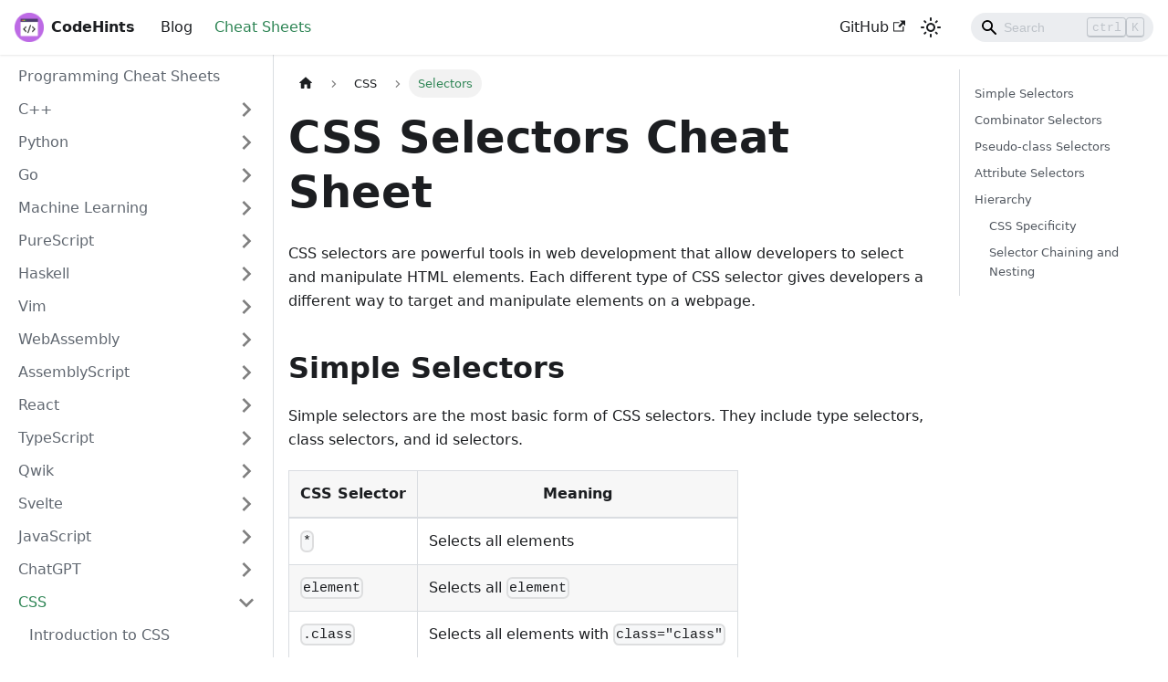

--- FILE ---
content_type: text/html;charset=UTF-8
request_url: https://codehints.io/CSS/selectors
body_size: 6250
content:
<!DOCTYPE html><html lang="en" dir="ltr" class="docs-wrapper docs-doc-page docs-version-current plugin-docs plugin-id-default docs-doc-id-CSS/selectors" data-has-hydrated="true" data-theme="light" data-rh="lang,dir,class,data-has-hydrated"><head>
<meta charset="UTF-8">
<meta name="generator" content="Docusaurus v2.4.3">
<title>Selectors | CodeHints</title><meta data-rh="true" name="twitter:card" content="summary_large_image"><meta data-rh="true" property="og:url" content="https://codehints.io/CSS/selectors"><meta data-rh="true" name="docusaurus_locale" content="en"><meta data-rh="true" name="docsearch:language" content="en"><meta data-rh="true" name="docusaurus_version" content="current"><meta data-rh="true" name="docusaurus_tag" content="docs-default-current"><meta data-rh="true" name="docsearch:version" content="current"><meta data-rh="true" name="docsearch:docusaurus_tag" content="docs-default-current"><meta data-rh="true" property="og:title" content="Selectors | CodeHints"><meta data-rh="true" name="description" content="CSS selectors are powerful tools in web development that allow developers to select and manipulate HTML elements. Each different type of CSS selector gives developers a different way to target and manipulate elements on a webpage."><meta data-rh="true" property="og:description" content="CSS selectors are powerful tools in web development that allow developers to select and manipulate HTML elements. Each different type of CSS selector gives developers a different way to target and manipulate elements on a webpage."><link data-rh="true" rel="icon" href="/img/favicon.png"><link data-rh="true" rel="canonical" href="https://codehints.io/CSS/selectors"><link data-rh="true" rel="alternate" href="https://codehints.io/CSS/selectors" hreflang="en"><link data-rh="true" rel="alternate" href="https://codehints.io/CSS/selectors" hreflang="x-default"><link rel="alternate" type="application/rss+xml" href="/blog/rss.xml" title="CodeHints RSS Feed">
<link rel="alternate" type="application/atom+xml" href="/blog/atom.xml" title="CodeHints Atom Feed">





<link rel="stylesheet" href="https://cdn.jsdelivr.net/npm/katex@0.13.24/dist/katex.min.css" integrity="sha384-odtC+0UGzzFL/6PNoE8rX/SPcQDXBJ+uRepguP4QkPCm2LBxH3FA3y+fKSiJ+AmM" crossorigin="anonymous"><link rel="stylesheet" href="/assets/css/styles.dd4e9c77.css">
<link rel="preload" href="/assets/js/runtime~main.e4c865a9.js" as="script">
<link rel="preload" href="/assets/js/main.17266bfe.js" as="script">
<meta name="viewport" content="width=device-width, initial-scale=1.0" data-rh="true"><link rel="prefetch" href="/assets/js/1be78505.3421556e.js"><link rel="prefetch" href="/assets/js/da81e86c.18885641.js"><link rel="prefetch" href="/assets/js/935f2afb.581d8f57.js"><link rel="prefetch" href="/assets/js/17896441.7ca4d888.js"><link rel="prefetch" href="/assets/js/0e384e19.12362f43.js"><link rel="prefetch" href="/assets/js/17896441.7ca4d888.js"><link rel="prefetch" href="/assets/js/681827c4.ac37520f.js"><link rel="prefetch" href="/assets/js/14eb3368.e5064eb7.js"><link rel="prefetch" href="/assets/js/02b85b4d.bafce0a9.js"><link rel="prefetch" href="/assets/js/1be78505.3421556e.js"><link rel="prefetch" href="/assets/js/da81e86c.18885641.js"><link rel="prefetch" href="/assets/js/935f2afb.581d8f57.js"><link rel="prefetch" href="/assets/js/17896441.7ca4d888.js"><link rel="prefetch" href="/assets/js/0e384e19.12362f43.js"><link rel="prefetch" href="/assets/js/1be78505.3421556e.js"><link rel="prefetch" href="/assets/js/da81e86c.18885641.js"><link rel="prefetch" href="/assets/js/935f2afb.581d8f57.js"><link rel="prefetch" href="/assets/js/17896441.7ca4d888.js"><link rel="prefetch" href="/assets/js/0e384e19.12362f43.js"><link rel="prefetch" href="/assets/js/1be78505.3421556e.js"><link rel="prefetch" href="/assets/js/da81e86c.18885641.js"><link rel="prefetch" href="/assets/js/935f2afb.581d8f57.js"><link rel="prefetch" href="/assets/js/17896441.7ca4d888.js"><link rel="prefetch" href="/assets/js/0e384e19.12362f43.js"><link rel="prefetch" href="/assets/js/17896441.7ca4d888.js"><link rel="prefetch" href="/assets/js/bfd1a89a.9b7a7233.js"><link rel="prefetch" href="/assets/js/1be78505.3421556e.js"><link rel="prefetch" href="/assets/js/da81e86c.18885641.js"><link rel="prefetch" href="/assets/js/935f2afb.581d8f57.js"><link rel="prefetch" href="/assets/js/17896441.7ca4d888.js"><link rel="prefetch" href="/assets/js/0e384e19.12362f43.js"><link rel="prefetch" href="/assets/js/17896441.7ca4d888.js"><link rel="prefetch" href="/assets/js/5d510c92.14bda73d.js"><link rel="prefetch" href="/assets/js/14eb3368.e5064eb7.js"><link rel="prefetch" href="/assets/js/c09002dd.57267d2c.js"><link rel="prefetch" href="/assets/js/1be78505.3421556e.js"><link rel="prefetch" href="/assets/js/da81e86c.18885641.js"><link rel="prefetch" href="/assets/js/935f2afb.581d8f57.js"><link rel="prefetch" href="/assets/js/17896441.7ca4d888.js"><link rel="prefetch" href="/assets/js/0e384e19.12362f43.js"><link rel="prefetch" href="/assets/js/17896441.7ca4d888.js"><link rel="prefetch" href="/assets/js/069936ab.f8a4db0d.js"><link rel="prefetch" href="/assets/js/14eb3368.e5064eb7.js"><link rel="prefetch" href="/assets/js/292a567c.d1512fd4.js"><link rel="prefetch" href="/assets/js/1be78505.3421556e.js"><link rel="prefetch" href="/assets/js/da81e86c.18885641.js"><link rel="prefetch" href="/assets/js/935f2afb.581d8f57.js"><link rel="prefetch" href="/assets/js/17896441.7ca4d888.js"><link rel="prefetch" href="/assets/js/0e384e19.12362f43.js"><link rel="prefetch" href="/assets/js/17896441.7ca4d888.js"><link rel="prefetch" href="/assets/js/ef99a412.86332df8.js"><link rel="prefetch" href="/assets/js/14eb3368.e5064eb7.js"><link rel="prefetch" href="/assets/js/92a0ef04.ff3e71a2.js"><link rel="prefetch" href="/assets/js/1be78505.3421556e.js"><link rel="prefetch" href="/assets/js/da81e86c.18885641.js"><link rel="prefetch" href="/assets/js/935f2afb.581d8f57.js"><link rel="prefetch" href="/assets/js/17896441.7ca4d888.js"><link rel="prefetch" href="/assets/js/0e384e19.12362f43.js"><link rel="prefetch" href="/assets/js/17896441.7ca4d888.js"><link rel="prefetch" href="/assets/js/d12485b0.5f9aeaba.js"><link rel="prefetch" href="/assets/js/14eb3368.e5064eb7.js"><link rel="prefetch" href="/assets/js/2bc33161.6f6dc1e9.js"><link rel="prefetch" href="/assets/js/1be78505.3421556e.js"><link rel="prefetch" href="/assets/js/da81e86c.18885641.js"><link rel="prefetch" href="/assets/js/935f2afb.581d8f57.js"><link rel="prefetch" href="/assets/js/17896441.7ca4d888.js"><link rel="prefetch" href="/assets/js/0e384e19.12362f43.js"><link rel="prefetch" href="/assets/js/17896441.7ca4d888.js"><link rel="prefetch" href="/assets/js/b934c8b7.d8ecbbcb.js"><link rel="prefetch" href="/assets/js/14eb3368.e5064eb7.js"><link rel="prefetch" href="/assets/js/c38a9145.833200f2.js"><link rel="prefetch" href="/assets/js/1be78505.3421556e.js"><link rel="prefetch" href="/assets/js/da81e86c.18885641.js"><link rel="prefetch" href="/assets/js/935f2afb.581d8f57.js"><link rel="prefetch" href="/assets/js/17896441.7ca4d888.js"><link rel="prefetch" href="/assets/js/0e384e19.12362f43.js"><link rel="prefetch" href="/assets/js/17896441.7ca4d888.js"><link rel="prefetch" href="/assets/js/e6139f4e.eed1b0ac.js"><link rel="prefetch" href="/assets/js/14eb3368.e5064eb7.js"><link rel="prefetch" href="/assets/js/72a0bdde.7ae3cd0d.js"><link rel="prefetch" href="/assets/js/1be78505.3421556e.js"><link rel="prefetch" href="/assets/js/da81e86c.18885641.js"><link rel="prefetch" href="/assets/js/935f2afb.581d8f57.js"><link rel="prefetch" href="/assets/js/17896441.7ca4d888.js"><link rel="prefetch" href="/assets/js/0e384e19.12362f43.js"><link rel="prefetch" href="/assets/js/17896441.7ca4d888.js"><link rel="prefetch" href="/assets/js/9cfd17bb.1c0029e2.js"><link rel="prefetch" href="/assets/js/14eb3368.e5064eb7.js"><link rel="prefetch" href="/assets/js/ebb13996.3ab14d70.js"><link rel="prefetch" href="/assets/js/a6aa9e1f.b1e7d34e.js"><link rel="prefetch" href="/assets/js/fb63ed7d.bc3f7a8c.js"><link rel="prefetch" href="/assets/js/814f3328.4a819398.js"><link rel="prefetch" href="/assets/js/c8ceabef.2bced646.js"><link rel="prefetch" href="/assets/js/cccd9698.5e58e10d.js"><link rel="prefetch" href="/assets/js/1a4f5a87.cedaddaf.js"><link rel="prefetch" href="/assets/js/b5c36946.0123ff60.js"><link rel="prefetch" href="/assets/js/364cf736.02c8f4cb.js"><link rel="prefetch" href="/assets/js/b2b675dd.c1a18102.js"><link rel="prefetch" href="/assets/js/1be78505.3421556e.js"><link rel="prefetch" href="/assets/js/da81e86c.18885641.js"><link rel="prefetch" href="/assets/js/935f2afb.581d8f57.js"><link rel="prefetch" href="/assets/js/17896441.7ca4d888.js"><link rel="prefetch" href="/assets/js/0e384e19.12362f43.js"><link rel="prefetch" href="/assets/js/17896441.7ca4d888.js"><link rel="prefetch" href="/assets/js/3db6a42c.a9d2a829.js"><link rel="prefetch" href="/assets/js/14eb3368.e5064eb7.js"><link rel="prefetch" href="/assets/js/a4b6e805.f5ddaed9.js"><link rel="prefetch" href="/assets/js/1be78505.3421556e.js"><link rel="prefetch" href="/assets/js/da81e86c.18885641.js"><link rel="prefetch" href="/assets/js/935f2afb.581d8f57.js"><link rel="prefetch" href="/assets/js/17896441.7ca4d888.js"><link rel="prefetch" href="/assets/js/0e384e19.12362f43.js"><link rel="prefetch" href="/assets/js/17896441.7ca4d888.js"><link rel="prefetch" href="/assets/js/f9faa56d.8cd01624.js"><link rel="prefetch" href="/assets/js/14eb3368.e5064eb7.js"><link rel="prefetch" href="/assets/js/8f6859fa.58df3651.js"><link rel="prefetch" href="/assets/js/1be78505.3421556e.js"><link rel="prefetch" href="/assets/js/da81e86c.18885641.js"><link rel="prefetch" href="/assets/js/935f2afb.581d8f57.js"><link rel="prefetch" href="/assets/js/17896441.7ca4d888.js"><link rel="prefetch" href="/assets/js/0e384e19.12362f43.js"><link rel="prefetch" href="/assets/js/17896441.7ca4d888.js"><link rel="prefetch" href="/assets/js/e6b103f0.d72e5a1c.js"><link rel="prefetch" href="/assets/js/14eb3368.e5064eb7.js"><link rel="prefetch" href="/assets/js/7dec0af3.0a53f593.js"><link rel="prefetch" href="/assets/js/1be78505.3421556e.js"><link rel="prefetch" href="/assets/js/da81e86c.18885641.js"><link rel="prefetch" href="/assets/js/935f2afb.581d8f57.js"><link rel="prefetch" href="/assets/js/17896441.7ca4d888.js"><link rel="prefetch" href="/assets/js/0e384e19.12362f43.js"><link rel="prefetch" href="/assets/js/17896441.7ca4d888.js"><link rel="prefetch" href="/assets/js/e7020334.3c084b4b.js"><link rel="prefetch" href="/assets/js/14eb3368.e5064eb7.js"><link rel="prefetch" href="/assets/js/79b3812d.4ac87f7e.js"><link rel="prefetch" href="/assets/js/1be78505.3421556e.js"><link rel="prefetch" href="/assets/js/da81e86c.18885641.js"><link rel="prefetch" href="/assets/js/935f2afb.581d8f57.js"><link rel="prefetch" href="/assets/js/17896441.7ca4d888.js"><link rel="prefetch" href="/assets/js/0e384e19.12362f43.js"><link rel="prefetch" href="/assets/js/17896441.7ca4d888.js"><link rel="prefetch" href="/assets/js/11f415ab.94f8b7ed.js"><link rel="prefetch" href="/assets/js/14eb3368.e5064eb7.js"><link rel="prefetch" href="/assets/js/cf875093.80839b8f.js"><link rel="prefetch" href="/assets/js/1be78505.3421556e.js"><link rel="prefetch" href="/assets/js/da81e86c.18885641.js"><link rel="prefetch" href="/assets/js/935f2afb.581d8f57.js"><link rel="prefetch" href="/assets/js/17896441.7ca4d888.js"><link rel="prefetch" href="/assets/js/0e384e19.12362f43.js"><link rel="prefetch" href="/assets/js/17896441.7ca4d888.js"><link rel="prefetch" href="/assets/js/d30e4dd3.5bad776c.js"><link rel="prefetch" href="/assets/js/14eb3368.e5064eb7.js"><link rel="prefetch" href="/assets/js/5c93d982.9bd4f469.js"><link rel="prefetch" href="/assets/js/1be78505.3421556e.js"><link rel="prefetch" href="/assets/js/da81e86c.18885641.js"><link rel="prefetch" href="/assets/js/935f2afb.581d8f57.js"><link rel="prefetch" href="/assets/js/17896441.7ca4d888.js"><link rel="prefetch" href="/assets/js/0e384e19.12362f43.js"><link rel="prefetch" href="/assets/js/17896441.7ca4d888.js"><link rel="prefetch" href="/assets/js/c867bc91.668a4656.js"><link rel="prefetch" href="/assets/js/14eb3368.e5064eb7.js"><link rel="prefetch" href="/assets/js/c8c23cbe.d85f1d54.js"><link rel="prefetch" href="/assets/js/1be78505.3421556e.js"><link rel="prefetch" href="/assets/js/da81e86c.18885641.js"><link rel="prefetch" href="/assets/js/935f2afb.581d8f57.js"><link rel="prefetch" href="/assets/js/17896441.7ca4d888.js"><link rel="prefetch" href="/assets/js/0e384e19.12362f43.js"><link rel="prefetch" href="/assets/js/17896441.7ca4d888.js"><link rel="prefetch" href="/assets/js/4a574871.11dcdb98.js"><link rel="prefetch" href="/assets/js/14eb3368.e5064eb7.js"><link rel="prefetch" href="/assets/js/3d517c6f.70467093.js"></head>
<body class="navigation-with-keyboard" data-rh="class" style="overflow: visible;">
<div id="__docusaurus"><div role="region" aria-label="Skip to main content"><a class="skipToContent_fXgn" href="#__docusaurus_skipToContent_fallback">Skip to main content</a></div><nav aria-label="Main" class="navbar navbar--fixed-top"><div class="navbar__inner"><div class="navbar__items"><button aria-label="Toggle navigation bar" aria-expanded="false" class="navbar__toggle clean-btn" type="button"><svg width="30" height="30" viewBox="0 0 30 30" aria-hidden="true"><path stroke="currentColor" stroke-linecap="round" stroke-miterlimit="10" stroke-width="2" d="M4 7h22M4 15h22M4 23h22"></path></svg></button><a class="navbar__brand" href="/"><div class="navbar__logo"><img src="/img/logo.png" alt="CodeHints Logo" class="themedImage_ToTc themedImage--light_HNdA"></div><b class="navbar__title text--truncate">CodeHints</b></a><a class="navbar__item navbar__link" href="/blog">Blog</a><a aria-current="page" class="navbar__item navbar__link navbar__link--active" href="/">Cheat Sheets</a></div><div class="navbar__items navbar__items--right"><a href="https://github.com/LouisPetrik/codehints" target="_blank" rel="noopener noreferrer" class="navbar__item navbar__link">GitHub<svg width="13.5" height="13.5" aria-hidden="true" viewBox="0 0 24 24" class="iconExternalLink_nPIU"><path fill="currentColor" d="M21 13v10h-21v-19h12v2h-10v15h17v-8h2zm3-12h-10.988l4.035 4-6.977 7.07 2.828 2.828 6.977-7.07 4.125 4.172v-11z"></path></svg></a><div class="toggle_vylO colorModeToggle_DEke"><button class="clean-btn toggleButton_gllP" type="button" title="Switch between dark and light mode (currently dark mode)" aria-label="Switch between dark and light mode (currently dark mode)" aria-live="polite"><svg viewBox="0 0 24 24" width="24" height="24" class="lightToggleIcon_pyhR"><path fill="currentColor" d="M12,9c1.65,0,3,1.35,3,3s-1.35,3-3,3s-3-1.35-3-3S10.35,9,12,9 M12,7c-2.76,0-5,2.24-5,5s2.24,5,5,5s5-2.24,5-5 S14.76,7,12,7L12,7z M2,13l2,0c0.55,0,1-0.45,1-1s-0.45-1-1-1l-2,0c-0.55,0-1,0.45-1,1S1.45,13,2,13z M20,13l2,0c0.55,0,1-0.45,1-1 s-0.45-1-1-1l-2,0c-0.55,0-1,0.45-1,1S19.45,13,20,13z M11,2v2c0,0.55,0.45,1,1,1s1-0.45,1-1V2c0-0.55-0.45-1-1-1S11,1.45,11,2z M11,20v2c0,0.55,0.45,1,1,1s1-0.45,1-1v-2c0-0.55-0.45-1-1-1C11.45,19,11,19.45,11,20z M5.99,4.58c-0.39-0.39-1.03-0.39-1.41,0 c-0.39,0.39-0.39,1.03,0,1.41l1.06,1.06c0.39,0.39,1.03,0.39,1.41,0s0.39-1.03,0-1.41L5.99,4.58z M18.36,16.95 c-0.39-0.39-1.03-0.39-1.41,0c-0.39,0.39-0.39,1.03,0,1.41l1.06,1.06c0.39,0.39,1.03,0.39,1.41,0c0.39-0.39,0.39-1.03,0-1.41 L18.36,16.95z M19.42,5.99c0.39-0.39,0.39-1.03,0-1.41c-0.39-0.39-1.03-0.39-1.41,0l-1.06,1.06c-0.39,0.39-0.39,1.03,0,1.41 s1.03,0.39,1.41,0L19.42,5.99z M7.05,18.36c0.39-0.39,0.39-1.03,0-1.41c-0.39-0.39-1.03-0.39-1.41,0l-1.06,1.06 c-0.39,0.39-0.39,1.03,0,1.41s1.03,0.39,1.41,0L7.05,18.36z"></path></svg><svg viewBox="0 0 24 24" width="24" height="24" class="darkToggleIcon_wfgR"><path fill="currentColor" d="M9.37,5.51C9.19,6.15,9.1,6.82,9.1,7.5c0,4.08,3.32,7.4,7.4,7.4c0.68,0,1.35-0.09,1.99-0.27C17.45,17.19,14.93,19,12,19 c-3.86,0-7-3.14-7-7C5,9.07,6.81,6.55,9.37,5.51z M12,3c-4.97,0-9,4.03-9,9s4.03,9,9,9s9-4.03,9-9c0-0.46-0.04-0.92-0.1-1.36 c-0.98,1.37-2.58,2.26-4.4,2.26c-2.98,0-5.4-2.42-5.4-5.4c0-1.81,0.89-3.42,2.26-4.4C12.92,3.04,12.46,3,12,3L12,3z"></path></svg></button></div><div class="searchBox_ZlJk"><div class="navbar__search searchBarContainer_NW3z"><input placeholder="Search" aria-label="Search" class="navbar__search-input" value=""><div class="loadingRing_RJI3 searchBarLoadingRing_YnHq"><div></div><div></div><div></div><div></div></div><div class="searchHintContainer_Pkmr"><kbd class="searchHint_iIMx">ctrl</kbd><kbd class="searchHint_iIMx">K</kbd></div></div></div></div></div><div role="presentation" class="navbar-sidebar__backdrop"></div></nav><div id="__docusaurus_skipToContent_fallback" class="main-wrapper mainWrapper_z2l0 docsWrapper_BCFX"><button aria-label="Scroll back to top" class="clean-btn theme-back-to-top-button backToTopButton_sjWU" type="button"></button><div class="docPage__5DB"><aside class="theme-doc-sidebar-container docSidebarContainer_b6E3"><div class="sidebarViewport_Xe31"><div class="sidebar_njMd"><nav aria-label="Docs sidebar" class="menu thin-scrollbar menu_SIkG"><ul class="theme-doc-sidebar-menu menu__list"><li class="theme-doc-sidebar-item-link theme-doc-sidebar-item-link-level-1 menu__list-item"><a class="menu__link" href="/">Programming Cheat Sheets</a></li><li class="theme-doc-sidebar-item-category theme-doc-sidebar-item-category-level-1 menu__list-item menu__list-item--collapsed"><div class="menu__list-item-collapsible"><a class="menu__link menu__link--sublist" aria-expanded="false" href="/category/c">C++</a><button aria-label="Toggle the collapsible sidebar category 'C++'" type="button" class="clean-btn menu__caret"></button></div></li><li class="theme-doc-sidebar-item-category theme-doc-sidebar-item-category-level-1 menu__list-item menu__list-item--collapsed"><div class="menu__list-item-collapsible"><a class="menu__link menu__link--sublist" aria-expanded="false" href="/category/python">Python</a><button aria-label="Toggle the collapsible sidebar category 'Python'" type="button" class="clean-btn menu__caret"></button></div></li><li class="theme-doc-sidebar-item-category theme-doc-sidebar-item-category-level-1 menu__list-item menu__list-item--collapsed"><div class="menu__list-item-collapsible"><a class="menu__link menu__link--sublist" aria-expanded="false" href="/category/go">Go</a><button aria-label="Toggle the collapsible sidebar category 'Go'" type="button" class="clean-btn menu__caret"></button></div></li><li class="theme-doc-sidebar-item-category theme-doc-sidebar-item-category-level-1 menu__list-item menu__list-item--collapsed"><div class="menu__list-item-collapsible"><a class="menu__link menu__link--sublist" aria-expanded="false" href="/category/machine-learning">Machine Learning</a><button aria-label="Toggle the collapsible sidebar category 'Machine Learning'" type="button" class="clean-btn menu__caret"></button></div></li><li class="theme-doc-sidebar-item-category theme-doc-sidebar-item-category-level-1 menu__list-item menu__list-item--collapsed"><div class="menu__list-item-collapsible"><a class="menu__link menu__link--sublist" aria-expanded="false" href="/category/purescript">PureScript</a><button aria-label="Toggle the collapsible sidebar category 'PureScript'" type="button" class="clean-btn menu__caret"></button></div></li><li class="theme-doc-sidebar-item-category theme-doc-sidebar-item-category-level-1 menu__list-item menu__list-item--collapsed"><div class="menu__list-item-collapsible"><a class="menu__link menu__link--sublist" aria-expanded="false" href="/category/haskell">Haskell</a><button aria-label="Toggle the collapsible sidebar category 'Haskell'" type="button" class="clean-btn menu__caret"></button></div></li><li class="theme-doc-sidebar-item-category theme-doc-sidebar-item-category-level-1 menu__list-item menu__list-item--collapsed"><div class="menu__list-item-collapsible"><a class="menu__link menu__link--sublist" aria-expanded="false" href="/category/vim">Vim</a><button aria-label="Toggle the collapsible sidebar category 'Vim'" type="button" class="clean-btn menu__caret"></button></div></li><li class="theme-doc-sidebar-item-category theme-doc-sidebar-item-category-level-1 menu__list-item menu__list-item--collapsed"><div class="menu__list-item-collapsible"><a class="menu__link menu__link--sublist" aria-expanded="false" href="/category/webassembly">WebAssembly</a><button aria-label="Toggle the collapsible sidebar category 'WebAssembly'" type="button" class="clean-btn menu__caret"></button></div></li><li class="theme-doc-sidebar-item-category theme-doc-sidebar-item-category-level-1 menu__list-item menu__list-item--collapsed"><div class="menu__list-item-collapsible"><a class="menu__link menu__link--sublist" aria-expanded="false" href="/category/assemblyscript">AssemblyScript</a><button aria-label="Toggle the collapsible sidebar category 'AssemblyScript'" type="button" class="clean-btn menu__caret"></button></div></li><li class="theme-doc-sidebar-item-category theme-doc-sidebar-item-category-level-1 menu__list-item menu__list-item--collapsed"><div class="menu__list-item-collapsible"><a class="menu__link menu__link--sublist" aria-expanded="false" href="/category/react">React</a><button aria-label="Toggle the collapsible sidebar category 'React'" type="button" class="clean-btn menu__caret"></button></div></li><li class="theme-doc-sidebar-item-category theme-doc-sidebar-item-category-level-1 menu__list-item menu__list-item--collapsed"><div class="menu__list-item-collapsible"><a class="menu__link menu__link--sublist" aria-expanded="false" href="/category/typescript">TypeScript</a><button aria-label="Toggle the collapsible sidebar category 'TypeScript'" type="button" class="clean-btn menu__caret"></button></div></li><li class="theme-doc-sidebar-item-category theme-doc-sidebar-item-category-level-1 menu__list-item menu__list-item--collapsed"><div class="menu__list-item-collapsible"><a class="menu__link menu__link--sublist" aria-expanded="false" href="/category/qwik">Qwik</a><button aria-label="Toggle the collapsible sidebar category 'Qwik'" type="button" class="clean-btn menu__caret"></button></div></li><li class="theme-doc-sidebar-item-category theme-doc-sidebar-item-category-level-1 menu__list-item menu__list-item--collapsed"><div class="menu__list-item-collapsible"><a class="menu__link menu__link--sublist" aria-expanded="false" href="/category/svelte">Svelte</a><button aria-label="Toggle the collapsible sidebar category 'Svelte'" type="button" class="clean-btn menu__caret"></button></div></li><li class="theme-doc-sidebar-item-category theme-doc-sidebar-item-category-level-1 menu__list-item menu__list-item--collapsed"><div class="menu__list-item-collapsible"><a class="menu__link menu__link--sublist" aria-expanded="false" href="/category/javascript">JavaScript</a><button aria-label="Toggle the collapsible sidebar category 'JavaScript'" type="button" class="clean-btn menu__caret"></button></div></li><li class="theme-doc-sidebar-item-category theme-doc-sidebar-item-category-level-1 menu__list-item menu__list-item--collapsed"><div class="menu__list-item-collapsible"><a class="menu__link menu__link--sublist" aria-expanded="false" href="/category/chatgpt">ChatGPT</a><button aria-label="Toggle the collapsible sidebar category 'ChatGPT'" type="button" class="clean-btn menu__caret"></button></div></li><li class="theme-doc-sidebar-item-category theme-doc-sidebar-item-category-level-1 menu__list-item"><div class="menu__list-item-collapsible"><a class="menu__link menu__link--sublist menu__link--active" aria-expanded="true" href="/category/css">CSS</a><button aria-label="Toggle the collapsible sidebar category 'CSS'" type="button" class="clean-btn menu__caret"></button></div><ul style="display:block;overflow:visible;height:auto" class="menu__list"><li class="theme-doc-sidebar-item-link theme-doc-sidebar-item-link-level-2 menu__list-item"><a class="menu__link" tabindex="0" href="/category/css">Introduction to CSS</a></li><li class="theme-doc-sidebar-item-link theme-doc-sidebar-item-link-level-2 menu__list-item"><a class="menu__link" tabindex="0" href="/CSS/box-model">Box Model</a></li><li class="theme-doc-sidebar-item-link theme-doc-sidebar-item-link-level-2 menu__list-item"><a class="menu__link" tabindex="0" href="/CSS/display">Display Attribute in CSS</a></li><li class="theme-doc-sidebar-item-link theme-doc-sidebar-item-link-level-2 menu__list-item"><a class="menu__link" tabindex="0" href="/CSS/position">Position attribute in CSS</a></li><li class="theme-doc-sidebar-item-link theme-doc-sidebar-item-link-level-2 menu__list-item"><a class="menu__link menu__link--active" aria-current="page" tabindex="0" href="/CSS/selectors">Selectors</a></li><li class="theme-doc-sidebar-item-link theme-doc-sidebar-item-link-level-2 menu__list-item"><a class="menu__link" tabindex="0" href="/CSS/units">CSS Units</a></li></ul></li><li class="theme-doc-sidebar-item-category theme-doc-sidebar-item-category-level-1 menu__list-item menu__list-item--collapsed"><div class="menu__list-item-collapsible"><a class="menu__link menu__link--sublist" aria-expanded="false" href="/category/angular">Angular</a><button aria-label="Toggle the collapsible sidebar category 'Angular'" type="button" class="clean-btn menu__caret"></button></div></li><li class="theme-doc-sidebar-item-category theme-doc-sidebar-item-category-level-1 menu__list-item menu__list-item--collapsed"><div class="menu__list-item-collapsible"><a class="menu__link menu__link--sublist" aria-expanded="false" href="/category/dart">Dart</a><button aria-label="Toggle the collapsible sidebar category 'Dart'" type="button" class="clean-btn menu__caret"></button></div></li><li class="theme-doc-sidebar-item-category theme-doc-sidebar-item-category-level-1 menu__list-item menu__list-item--collapsed"><div class="menu__list-item-collapsible"><a class="menu__link menu__link--sublist" aria-expanded="false" href="/category/docker">Docker</a><button aria-label="Toggle the collapsible sidebar category 'Docker'" type="button" class="clean-btn menu__caret"></button></div></li><li class="theme-doc-sidebar-item-category theme-doc-sidebar-item-category-level-1 menu__list-item menu__list-item--collapsed"><div class="menu__list-item-collapsible"><a class="menu__link menu__link--sublist" aria-expanded="false" href="/category/java">Java</a><button aria-label="Toggle the collapsible sidebar category 'Java'" type="button" class="clean-btn menu__caret"></button></div></li><li class="theme-doc-sidebar-item-category theme-doc-sidebar-item-category-level-1 menu__list-item menu__list-item--collapsed"><div class="menu__list-item-collapsible"><a class="menu__link menu__link--sublist" aria-expanded="false" href="/category/latex">LaTeX</a><button aria-label="Toggle the collapsible sidebar category 'LaTeX'" type="button" class="clean-btn menu__caret"></button></div></li><li class="theme-doc-sidebar-item-category theme-doc-sidebar-item-category-level-1 menu__list-item menu__list-item--collapsed"><div class="menu__list-item-collapsible"><a class="menu__link menu__link--sublist" aria-expanded="false" href="/category/markdown">Markdown</a><button aria-label="Toggle the collapsible sidebar category 'Markdown'" type="button" class="clean-btn menu__caret"></button></div></li><li class="theme-doc-sidebar-item-category theme-doc-sidebar-item-category-level-1 menu__list-item menu__list-item--collapsed"><div class="menu__list-item-collapsible"><a class="menu__link menu__link--sublist" aria-expanded="false" href="/category/rescript">ReScript</a><button aria-label="Toggle the collapsible sidebar category 'ReScript'" type="button" class="clean-btn menu__caret"></button></div></li><li class="theme-doc-sidebar-item-category theme-doc-sidebar-item-category-level-1 menu__list-item menu__list-item--collapsed"><div class="menu__list-item-collapsible"><a class="menu__link menu__link--sublist" aria-expanded="false" href="/category/rust">Rust</a><button aria-label="Toggle the collapsible sidebar category 'Rust'" type="button" class="clean-btn menu__caret"></button></div></li><li class="theme-doc-sidebar-item-category theme-doc-sidebar-item-category-level-1 menu__list-item menu__list-item--collapsed"><div class="menu__list-item-collapsible"><a class="menu__link menu__link--sublist" aria-expanded="false" href="/category/sinuous">Sinuous</a><button aria-label="Toggle the collapsible sidebar category 'Sinuous'" type="button" class="clean-btn menu__caret"></button></div></li></ul></nav></div></div></aside><main class="docMainContainer_gTbr"><div class="container padding-top--md padding-bottom--lg"><div class="row"><div class="col docItemCol_VOVn"><div class="docItemContainer_Djhp"><article><nav class="theme-doc-breadcrumbs breadcrumbsContainer_Z_bl" aria-label="Breadcrumbs"><ul class="breadcrumbs" itemscope="" itemtype="https://schema.org/BreadcrumbList"><li class="breadcrumbs__item"><a aria-label="Home page" class="breadcrumbs__link" href="/"><svg viewBox="0 0 24 24" class="breadcrumbHomeIcon_YNFT"><path d="M10 19v-5h4v5c0 .55.45 1 1 1h3c.55 0 1-.45 1-1v-7h1.7c.46 0 .68-.57.33-.87L12.67 3.6c-.38-.34-.96-.34-1.34 0l-8.36 7.53c-.34.3-.13.87.33.87H5v7c0 .55.45 1 1 1h3c.55 0 1-.45 1-1z" fill="currentColor"></path></svg></a></li><li itemscope="" itemprop="itemListElement" itemtype="https://schema.org/ListItem" class="breadcrumbs__item"><a class="breadcrumbs__link" itemprop="item" href="/category/css"><span itemprop="name">CSS</span></a><meta itemprop="position" content="1"></li><li itemscope="" itemprop="itemListElement" itemtype="https://schema.org/ListItem" class="breadcrumbs__item breadcrumbs__item--active"><span class="breadcrumbs__link" itemprop="name">Selectors</span><meta itemprop="position" content="2"></li></ul></nav><div class="tocCollapsible_ETCw theme-doc-toc-mobile tocMobile_ITEo"><button type="button" class="clean-btn tocCollapsibleButton_TO0P">On this page</button></div><div class="theme-doc-markdown markdown"><h1>CSS Selectors Cheat Sheet</h1><p>CSS selectors are powerful tools in web development that allow developers to select and manipulate HTML elements. Each different type of CSS selector gives developers a different way to target and manipulate elements on a webpage.</p><h2 class="anchor anchorWithStickyNavbar_LWe7" id="simple-selectors">Simple Selectors<a href="#simple-selectors" class="hash-link" aria-label="Direct link to Simple Selectors" title="Direct link to Simple Selectors">​</a></h2><p>Simple selectors are the most basic form of CSS selectors. They include type selectors, class selectors, and id selectors.</p><table><thead><tr><th>CSS Selector</th><th>Meaning</th></tr></thead><tbody><tr><td><code>*</code></td><td>Selects all elements</td></tr><tr><td><code>element</code></td><td>Selects all <code>element</code></td></tr><tr><td><code>.class</code></td><td>Selects all elements with <code>class="class"</code></td></tr><tr><td><code>#id</code></td><td>Selects the element with <code>id="id"</code></td></tr><tr><td><code>[attribute]</code></td><td>Selects all elements with <code>attribute</code></td></tr></tbody></table><h2 class="anchor anchorWithStickyNavbar_LWe7" id="combinator-selectors">Combinator Selectors<a href="#combinator-selectors" class="hash-link" aria-label="Direct link to Combinator Selectors" title="Direct link to Combinator Selectors">​</a></h2><p>Combinator selectors are used to select elements that have a specific relationship to another element.</p><table><thead><tr><th>CSS Selector</th><th>Meaning</th></tr></thead><tbody><tr><td><code>element element</code></td><td>Selects all elements inside <code>element</code></td></tr><tr><td><code>element &gt; element</code></td><td>Selects all elements directly inside <code>element</code></td></tr><tr><td><code>element + element</code></td><td>Selects the element directly after <code>element</code></td></tr><tr><td><code>element ~ element</code></td><td>Selects all elements after <code>element</code></td></tr></tbody></table><h2 class="anchor anchorWithStickyNavbar_LWe7" id="pseudo-class-selectors">Pseudo-class Selectors<a href="#pseudo-class-selectors" class="hash-link" aria-label="Direct link to Pseudo-class Selectors" title="Direct link to Pseudo-class Selectors">​</a></h2><p>Pseudo-class selectors are used to select elements based on their state.</p><table><thead><tr><th>CSS Selector</th><th>Meaning</th></tr></thead><tbody><tr><td><code>:active</code></td><td>Selects the active link</td></tr><tr><td><code>:hover</code></td><td>Selects links on mouse hover</td></tr><tr><td><code>:visited</code></td><td>Selects all visited links</td></tr><tr><td><code>:first-child</code></td><td>Selects the first child of an element</td></tr><tr><td><code>:last-child</code></td><td>Selects the last child of an element</td></tr></tbody></table><h2 class="anchor anchorWithStickyNavbar_LWe7" id="attribute-selectors">Attribute Selectors<a href="#attribute-selectors" class="hash-link" aria-label="Direct link to Attribute Selectors" title="Direct link to Attribute Selectors">​</a></h2><p>Attribute selectors are used to select elements with a certain attribute or attribute value.</p><table><thead><tr><th>CSS Selector</th><th>Meaning</th></tr></thead><tbody><tr><td><code>[attribute=value]</code></td><td>Selects elements with <code>attribute="value"</code></td></tr><tr><td><code>[attribute~=value]</code></td><td>Selects elements with <code>attribute</code> containing <code>value</code></td></tr><tr><td><code>[attribute&amp;#124;=value]</code></td><td>Selects elements with <code>attribute</code> starting with <code>value</code></td></tr><tr><td><code>[attribute^=value]</code></td><td>Selects elements with <code>attribute</code> beginning with <code>value</code></td></tr><tr><td><code>[attribute$=value]</code></td><td>Selects elements with <code>attribute</code> ending with <code>value</code></td></tr><tr><td><code>[attribute*=value]</code></td><td>Selects elements with <code>attribute</code> containing <code>value</code></td></tr></tbody></table><p>This CSS selectors cheat sheet is a quick guide to CSS selectors for programmers. Whether you're a beginner or an experienced developer, this cheat sheet will make your web development journey easier and more efficient. It's important to note that there are more CSS selectors not covered here. This cheat sheet only covers the most commonly used CSS selectors in web development.</p><h2 class="anchor anchorWithStickyNavbar_LWe7" id="hierarchy">Hierarchy<a href="#hierarchy" class="hash-link" aria-label="Direct link to Hierarchy" title="Direct link to Hierarchy">​</a></h2><p>Understanding the hierarchy of CSS selectors is critical to mastering CSS. This hierarchy, also known as specificity, determines which styles are applied when there is a conflict between different CSS rules that can apply to the same element. </p><h3 class="anchor anchorWithStickyNavbar_LWe7" id="css-specificity">CSS Specificity<a href="#css-specificity" class="hash-link" aria-label="Direct link to CSS Specificity" title="Direct link to CSS Specificity">​</a></h3><p>Specificity determines which CSS rule is applied by the browsers. Each selector has its place in the hierarchy. If two selectors apply to the same element, the one with higher specificity wins.</p><table><thead><tr><th>CSS Selector</th><th>Specificity</th><th>Meaning</th></tr></thead><tbody><tr><td><code>&lt;code&gt;!important&lt;/code&gt;</code></td><td>Highest</td><td>Overrides other declarations</td></tr><tr><td>Inline styles</td><td>High</td><td>Styles added to the <code>style</code> attribute of an element</td></tr><tr><td><code>&lt;code&gt;#id&lt;/code&gt;</code></td><td>Medium-high</td><td>Selects the element with <code>id="id"</code></td></tr><tr><td><code>&lt;code&gt;.class&lt;/code&gt;</code>, <code>&lt;code&gt;:pseudo-class&lt;/code&gt;</code>, <code>&lt;code&gt;[attribute]&lt;/code&gt;</code></td><td>Medium</td><td>Selects based on class, pseudo-class, or attribute</td></tr><tr><td><code>&lt;code&gt;element&lt;/code&gt;</code>, <code>&lt;code&gt;::pseudo-element&lt;/code&gt;</code></td><td>Low</td><td>Selects based on element type or pseudo-element</td></tr><tr><td><code>&lt;code&gt;*&lt;/code&gt;</code></td><td>Lowest</td><td>Selects all elements</td></tr></tbody></table><h3 class="anchor anchorWithStickyNavbar_LWe7" id="selector-chaining-and-nesting">Selector Chaining and Nesting<a href="#selector-chaining-and-nesting" class="hash-link" aria-label="Direct link to Selector Chaining and Nesting" title="Direct link to Selector Chaining and Nesting">​</a></h3><p>Chaining and nesting selectors can increase specificity. Chaining combines multiple conditions for a single element, while nesting applies styles based on a hierarchical relationship.</p><table><thead><tr><th>CSS Selector</th><th>Specificity</th><th>Meaning</th></tr></thead><tbody><tr><td><code>&lt;code&gt;#id.class&lt;/code&gt;</code></td><td>Medium-high</td><td>Selects the element with <code>id="id"</code> and <code>class="class"</code></td></tr><tr><td><code>&lt;code&gt;element.class&lt;/code&gt;</code></td><td>Medium</td><td>Selects <code>&lt;code&gt;element&lt;/code&gt;</code> with <code>class="class"</code></td></tr><tr><td><code>&lt;code&gt;element element&lt;/code&gt;</code></td><td>Low</td><td>Selects <code>&lt;code&gt;element&lt;/code&gt;</code> inside another <code>&lt;code&gt;element&lt;/code&gt;</code></td></tr></tbody></table><p>Remember that when selectors have the same specificity, the last declared rule in the CSS will take precedence. This is known as the source order rule.</p></div><footer class="theme-doc-footer docusaurus-mt-lg"><div class="theme-doc-footer-edit-meta-row row"><div class="col"><a href="https://github.com/LouisPetrik/codehints#contributing/docs/CSS/selectors.md" target="_blank" rel="noreferrer noopener" class="theme-edit-this-page"><svg fill="currentColor" height="20" width="20" viewBox="0 0 40 40" class="iconEdit_Z9Sw" aria-hidden="true"><g><path d="m34.5 11.7l-3 3.1-6.3-6.3 3.1-3q0.5-0.5 1.2-0.5t1.1 0.5l3.9 3.9q0.5 0.4 0.5 1.1t-0.5 1.2z m-29.5 17.1l18.4-18.5 6.3 6.3-18.4 18.4h-6.3v-6.2z"></path></g></svg>Edit this page</a></div><div class="col lastUpdated_vwxv"></div></div></footer></article><nav class="pagination-nav docusaurus-mt-lg" aria-label="Docs pages"><a class="pagination-nav__link pagination-nav__link--prev" href="/CSS/position"><div class="pagination-nav__sublabel">Previous</div><div class="pagination-nav__label">Position attribute in CSS</div></a><a class="pagination-nav__link pagination-nav__link--next" href="/CSS/units"><div class="pagination-nav__sublabel">Next</div><div class="pagination-nav__label">CSS Units</div></a></nav></div></div><div class="col col--3"><div class="tableOfContents_bqdL thin-scrollbar theme-doc-toc-desktop"><ul class="table-of-contents table-of-contents__left-border"><li><a href="#simple-selectors" class="table-of-contents__link toc-highlight">Simple Selectors</a></li><li><a href="#combinator-selectors" class="table-of-contents__link toc-highlight">Combinator Selectors</a></li><li><a href="#pseudo-class-selectors" class="table-of-contents__link toc-highlight">Pseudo-class Selectors</a></li><li><a href="#attribute-selectors" class="table-of-contents__link toc-highlight">Attribute Selectors</a></li><li><a href="#hierarchy" class="table-of-contents__link toc-highlight">Hierarchy</a><ul><li><a href="#css-specificity" class="table-of-contents__link toc-highlight">CSS Specificity</a></li><li><a href="#selector-chaining-and-nesting" class="table-of-contents__link toc-highlight">Selector Chaining and Nesting</a></li></ul></li></ul></div></div></div></div></main></div></div><footer class="footer footer--dark"><div class="container container-fluid"><div class="row footer__links"><div class="col footer__col"><div class="footer__title">Codehints</div><ul class="footer__items clean-list"><li class="footer__item"><a class="footer__link-item" href="/">Cheat sheets</a></li></ul></div><div class="col footer__col"><div class="footer__title">More</div><ul class="footer__items clean-list"><li class="footer__item"><a href="https://codingcheats.io/b" target="_blank" rel="noopener noreferrer" class="footer__link-item">More Cheat sheets</a></li><li class="footer__item"><a href="https://github.com/LouisPetrik/codehints" target="_blank" rel="noopener noreferrer" class="footer__link-item">GitHub<svg width="13.5" height="13.5" aria-hidden="true" viewBox="0 0 24 24" class="iconExternalLink_nPIU"><path fill="currentColor" d="M21 13v10h-21v-19h12v2h-10v15h17v-8h2zm3-12h-10.988l4.035 4-6.977 7.07 2.828 2.828 6.977-7.07 4.125 4.172v-11z"></path></svg></a></li></ul></div></div><div class="footer__bottom text--center"><div class="footer__copyright">Copyright © 2024 Louis Petrik</div></div></div></footer></div>



</body></html>

--- FILE ---
content_type: application/javascript; charset=UTF-8
request_url: https://codehints.io/assets/js/runtime~main.e4c865a9.js
body_size: 5752
content:
(()=>{"use strict";var e,a,f,c,b,d={},t={};function r(e){var a=t[e];if(void 0!==a)return a.exports;var f=t[e]={exports:{}};return d[e].call(f.exports,f,f.exports,r),f.exports}r.m=d,e=[],r.O=(a,f,c,b)=>{if(!f){var d=1/0;for(i=0;i<e.length;i++){f=e[i][0],c=e[i][1],b=e[i][2];for(var t=!0,o=0;o<f.length;o++)(!1&b||d>=b)&&Object.keys(r.O).every((e=>r.O[e](f[o])))?f.splice(o--,1):(t=!1,b<d&&(d=b));if(t){e.splice(i--,1);var n=c();void 0!==n&&(a=n)}}return a}b=b||0;for(var i=e.length;i>0&&e[i-1][2]>b;i--)e[i]=e[i-1];e[i]=[f,c,b]},r.n=e=>{var a=e&&e.__esModule?()=>e.default:()=>e;return r.d(a,{a:a}),a},f=Object.getPrototypeOf?e=>Object.getPrototypeOf(e):e=>e.__proto__,r.t=function(e,c){if(1&c&&(e=this(e)),8&c)return e;if("object"==typeof e&&e){if(4&c&&e.__esModule)return e;if(16&c&&"function"==typeof e.then)return e}var b=Object.create(null);r.r(b);var d={};a=a||[null,f({}),f([]),f(f)];for(var t=2&c&&e;"object"==typeof t&&!~a.indexOf(t);t=f(t))Object.getOwnPropertyNames(t).forEach((a=>d[a]=()=>e[a]));return d.default=()=>e,r.d(b,d),b},r.d=(e,a)=>{for(var f in a)r.o(a,f)&&!r.o(e,f)&&Object.defineProperty(e,f,{enumerable:!0,get:a[f]})},r.f={},r.e=e=>Promise.all(Object.keys(r.f).reduce(((a,f)=>(r.f[f](e,a),a)),[])),r.u=e=>"assets/js/"+({42:"03b22936",53:"935f2afb",223:"0c798581",259:"ac3a4673",364:"efa145a8",489:"74450489",530:"996264f1",533:"b2b675dd",572:"1598e832",678:"72a0bdde",725:"55870007",726:"364cf736",736:"fc2def28",826:"7dec0af3",908:"e7020334",924:"a18f77d6",1060:"5d510c92",1066:"73abb4ec",1126:"cccd9698",1186:"e6e8ac82",1282:"e6b103f0",1288:"60a2995c",1309:"9acfa5b7",1324:"bed81b2e",1329:"02b85b4d",1333:"47dcd4b3",1362:"cea0ab6e",1476:"5182f6a1",1477:"b2f554cd",1559:"c867bc91",1625:"aec54f8c",1653:"58f465f8",1713:"a7023ddc",1727:"e5cdf38f",1763:"7a10ec27",1772:"46a4fbb0",1774:"4ee0e522",1861:"c8ceabef",1893:"c09002dd",1941:"6425e4c6",1943:"9a7b2222",1971:"2264dfbf",2006:"37927ad3",2087:"8fedf7b0",2096:"bc490f22",2143:"a22a5f7d",2193:"44472b58",2206:"2e563c66",2252:"b3fe2d3d",2260:"2bc33161",2292:"bfd1a89a",2329:"11f415ab",2339:"ef99a412",2422:"2da950b7",2535:"814f3328",2545:"14f2a5c7",2606:"bcbbf42e",2614:"a0b9d510",2800:"f43c192d",2838:"5299fcf3",2882:"088b3228",2901:"069936ab",2902:"0046e867",2931:"34df914a",3085:"1f391b9e",3086:"197503fc",3089:"a6aa9e1f",3117:"e1bd0171",3143:"c5f726c5",3195:"38eb9ebd",3220:"3db6a42c",3303:"b8be7c4d",3331:"b73d8663",3404:"24c751ca",3544:"f0f3af45",3568:"7340979f",3608:"9e4087bc",3665:"a87cfb03",3700:"8abc7b82",3837:"02e3e2b1",3876:"89ff6e28",3882:"d1eb5dd0",3895:"92a0ef04",3934:"def4470d",4013:"01a85c17",4027:"aa3ab6d7",4148:"4a4b1b9f",4170:"beea6c26",4275:"0632ccf0",4377:"3e3ddaf2",4432:"cbf29a7b",4458:"2dd76b80",4566:"a01996c6",4627:"b2e3aa06",4641:"d32129c5",4654:"9aace958",4804:"1f89bf8f",4826:"79b3812d",4841:"d60bd5a5",4855:"d30e4dd3",4975:"958ebfb7",5061:"8971d69d",5104:"d1f3533f",5144:"4a574871",5236:"9cfd17bb",5298:"cd42810d",5375:"5679e8e8",5394:"f35d658b",5426:"c8c23cbe",5503:"0285094f",5510:"681827c4",5577:"a93649c1",5629:"42f5a136",5659:"d6e280c3",5750:"5c93d982",5893:"b059735e",5914:"65ec6e66",5918:"58ff0eb0",5931:"f4db765f",5956:"58eae7ea",5965:"cf875093",6066:"8d4fa5aa",6103:"ccc49370",6129:"67a47900",6134:"a32f395b",6220:"ea47eb53",6231:"9fba2507",6321:"7fe306dc",6367:"4e29d6b6",6383:"7386325f",6448:"d12485b0",6602:"ebb13996",6629:"a4b6e805",6675:"aac890dd",6700:"76d5d095",6745:"bf3331c3",6796:"a9830ce6",6797:"f3d09eff",6856:"5c56f4e8",6874:"35d1a6c2",6895:"93f4ca60",6918:"04744eec",6963:"12192e87",6965:"7aaf5de6",6981:"9d3fb40c",7028:"c7bbb86b",7059:"fd1f5770",7090:"158c6c9f",7094:"ea4a6394",7148:"217921c0",7158:"5ffc20a1",7309:"fa4d9dc3",7388:"894a59fa",7397:"2e0fac4d",7414:"393be207",7483:"fb63ed7d",7485:"b5c36946",7489:"e6139f4e",7628:"f53752d8",7687:"b934c8b7",7705:"1a4f5a87",7914:"2965f158",7918:"17896441",7920:"1a4e3797",8010:"38fa46cb",8056:"e356fac5",8073:"19541248",8148:"1863e679",8193:"2c0e5228",8198:"bed124bf",8199:"a1100cb5",8225:"c38a9145",8260:"f9faa56d",8394:"3fde744a",8395:"91b0792e",8432:"4eee5b67",8478:"e9c9929d",8493:"ed21b446",8585:"885b8cd0",8606:"c1c1b613",8610:"6875c492",8640:"ff182bf3",8739:"7b516590",8754:"3d517c6f",8820:"292a567c",8848:"9c95f339",8938:"239722b4",8977:"90c88b2c",9125:"4adad22c",9219:"83c023c8",9242:"cfcaca39",9349:"20cd2506",9364:"07e35a86",9502:"8ef1ce44",9514:"1be78505",9560:"c7001552",9612:"6a302856",9650:"9a2c5a15",9671:"0e384e19",9677:"1b1abd97",9709:"a6a88a80",9768:"a6767ca7",9770:"adb6956f",9811:"8f6859fa",9817:"14eb3368",9845:"77f9f5f3",9848:"986f7180",9895:"71564ca8",9898:"da81e86c"}[e]||e)+"."+{42:"a7602539",53:"581d8f57",223:"d0e18b01",259:"53d6cceb",364:"112b3cbd",487:"80b4ccb5",489:"5d45e21a",530:"09aa262f",533:"c1a18102",572:"8fff77b8",678:"7ae3cd0d",725:"b75073c8",726:"02c8f4cb",736:"13f905f5",826:"0a53f593",908:"3c084b4b",924:"a88b0647",1060:"14bda73d",1066:"75a0cc7c",1126:"5e58e10d",1186:"bf33c8e1",1282:"d72e5a1c",1288:"cb22828b",1309:"b5327df4",1324:"97096e0f",1329:"bafce0a9",1333:"dbacf300",1362:"57f71dd8",1476:"88245839",1477:"b5ab87a3",1559:"668a4656",1625:"09b9e5da",1653:"6a9d63d7",1713:"e4310f56",1727:"d7e577ac",1763:"2fa7afc6",1772:"f9de1281",1774:"a97579cf",1861:"2bced646",1893:"57267d2c",1941:"f9a54958",1943:"cd0d3add",1971:"53ec5080",2006:"ea654ca9",2087:"11b50edf",2096:"52be1ea3",2143:"4ed08b31",2193:"bdafa787",2206:"96ee2ab2",2252:"c7ef82e6",2260:"6f6dc1e9",2292:"9b7a7233",2329:"94f8b7ed",2339:"86332df8",2422:"e31ca200",2529:"75e1fd5c",2535:"4a819398",2545:"f523c6a5",2606:"b2e2ffd2",2614:"395c4c0c",2800:"eec3174b",2838:"4496c564",2882:"8c0ecd52",2901:"f8a4db0d",2902:"d636c888",2931:"5f671e21",3085:"3736aa19",3086:"9275e0ad",3089:"b1e7d34e",3117:"703727f5",3143:"a79f8dde",3195:"31107b1d",3220:"a9d2a829",3303:"b057621a",3331:"23ea54ce",3404:"d9227e57",3473:"8154f035",3544:"f5ab3cf9",3568:"ac8183ba",3608:"d3d25664",3665:"31da2069",3700:"1c6bbf05",3837:"05cfabb7",3876:"a1a16248",3882:"9b14b912",3895:"ff3e71a2",3934:"fd89ad3f",4013:"03934e4c",4027:"add5634d",4148:"823e013a",4170:"bcdf4a58",4275:"23f39194",4377:"552cf5bc",4432:"31716d36",4458:"365c9e0e",4566:"6d924529",4627:"039fe654",4641:"5c5822b7",4654:"11a627e6",4804:"13ce6eff",4826:"4ac87f7e",4841:"e82c75eb",4855:"5bad776c",4972:"4fc57066",4975:"c032808e",5061:"8746c6a6",5104:"1c9b27da",5144:"11dcdb98",5236:"1c0029e2",5298:"f9d64ca3",5375:"c8027ea1",5394:"8b9be7a4",5426:"d85f1d54",5503:"d8611a68",5510:"ac37520f",5525:"9e681553",5577:"0bf1db1d",5629:"4a528d5f",5659:"a9e1227d",5750:"9bd4f469",5893:"877bcd1a",5914:"11760818",5918:"e23b6874",5931:"56a4d12f",5956:"2a123a04",5965:"80839b8f",6066:"a903c2da",6103:"2bcca19e",6129:"3aea069f",6134:"0a5e6f3c",6220:"42ea4b35",6231:"e3d98c61",6316:"8e8b4d89",6321:"0ae764df",6367:"852c97e0",6383:"d7a50c68",6448:"5f9aeaba",6602:"3ab14d70",6629:"f5ddaed9",6675:"e2b70dc8",6700:"059cbef5",6745:"12f780ca",6796:"7c84ef91",6797:"3441c1b4",6856:"7a50fe3c",6874:"8b036dee",6895:"e94427d1",6918:"8d9b76ec",6963:"599011a3",6965:"e2913f52",6981:"6d5259b0",7028:"53169e5d",7059:"80cd1da1",7090:"205a0980",7094:"a81c4d93",7148:"04c0fa67",7158:"66c0d6fe",7309:"5580def8",7388:"b0f73d5a",7397:"c246761a",7414:"ae430a91",7483:"bc3f7a8c",7485:"0123ff60",7489:"eed1b0ac",7628:"81b93143",7687:"d8ecbbcb",7705:"cedaddaf",7724:"7d3d8ce2",7914:"ff4cc97b",7918:"7ca4d888",7920:"19ca0c19",8010:"30cc887c",8056:"47716cfe",8073:"0ade9ea5",8148:"740b318e",8193:"e892ad24",8198:"dcdb7bd8",8199:"242cde6f",8225:"833200f2",8260:"8cd01624",8394:"23f91672",8395:"71be66b9",8432:"9cde0e56",8443:"1ed69738",8478:"847554f9",8493:"73bf8de8",8585:"791596b7",8606:"211a3827",8610:"7a653bf5",8640:"d390c51b",8739:"57dee24d",8754:"70467093",8820:"d1512fd4",8848:"92c9b724",8938:"46ff44d6",8977:"52e1917b",9125:"fa9634d7",9219:"4a7eae1a",9242:"187bf3de",9349:"228737a4",9364:"ede4836e",9487:"426df32c",9502:"ffeff3a0",9514:"3421556e",9560:"2c2186f8",9612:"b09e6e56",9650:"6c31aa31",9671:"12362f43",9677:"db780b0a",9709:"db9e35a4",9768:"2beb1ff9",9770:"f8f7e750",9811:"58df3651",9817:"e5064eb7",9845:"641b5e97",9848:"3cdfba12",9895:"5573dce8",9898:"18885641"}[e]+".js",r.miniCssF=e=>{},r.g=function(){if("object"==typeof globalThis)return globalThis;try{return this||new Function("return this")()}catch(e){if("object"==typeof window)return window}}(),r.o=(e,a)=>Object.prototype.hasOwnProperty.call(e,a),c={},b="codehints:",r.l=(e,a,f,d)=>{if(c[e])c[e].push(a);else{var t,o;if(void 0!==f)for(var n=document.getElementsByTagName("script"),i=0;i<n.length;i++){var u=n[i];if(u.getAttribute("src")==e||u.getAttribute("data-webpack")==b+f){t=u;break}}t||(o=!0,(t=document.createElement("script")).charset="utf-8",t.timeout=120,r.nc&&t.setAttribute("nonce",r.nc),t.setAttribute("data-webpack",b+f),t.src=e),c[e]=[a];var l=(a,f)=>{t.onerror=t.onload=null,clearTimeout(s);var b=c[e];if(delete c[e],t.parentNode&&t.parentNode.removeChild(t),b&&b.forEach((e=>e(f))),a)return a(f)},s=setTimeout(l.bind(null,void 0,{type:"timeout",target:t}),12e4);t.onerror=l.bind(null,t.onerror),t.onload=l.bind(null,t.onload),o&&document.head.appendChild(t)}},r.r=e=>{"undefined"!=typeof Symbol&&Symbol.toStringTag&&Object.defineProperty(e,Symbol.toStringTag,{value:"Module"}),Object.defineProperty(e,"__esModule",{value:!0})},r.p="/",r.gca=function(e){return e={17896441:"7918",19541248:"8073",55870007:"725",74450489:"489","03b22936":"42","935f2afb":"53","0c798581":"223",ac3a4673:"259",efa145a8:"364","996264f1":"530",b2b675dd:"533","1598e832":"572","72a0bdde":"678","364cf736":"726",fc2def28:"736","7dec0af3":"826",e7020334:"908",a18f77d6:"924","5d510c92":"1060","73abb4ec":"1066",cccd9698:"1126",e6e8ac82:"1186",e6b103f0:"1282","60a2995c":"1288","9acfa5b7":"1309",bed81b2e:"1324","02b85b4d":"1329","47dcd4b3":"1333",cea0ab6e:"1362","5182f6a1":"1476",b2f554cd:"1477",c867bc91:"1559",aec54f8c:"1625","58f465f8":"1653",a7023ddc:"1713",e5cdf38f:"1727","7a10ec27":"1763","46a4fbb0":"1772","4ee0e522":"1774",c8ceabef:"1861",c09002dd:"1893","6425e4c6":"1941","9a7b2222":"1943","2264dfbf":"1971","37927ad3":"2006","8fedf7b0":"2087",bc490f22:"2096",a22a5f7d:"2143","44472b58":"2193","2e563c66":"2206",b3fe2d3d:"2252","2bc33161":"2260",bfd1a89a:"2292","11f415ab":"2329",ef99a412:"2339","2da950b7":"2422","814f3328":"2535","14f2a5c7":"2545",bcbbf42e:"2606",a0b9d510:"2614",f43c192d:"2800","5299fcf3":"2838","088b3228":"2882","069936ab":"2901","0046e867":"2902","34df914a":"2931","1f391b9e":"3085","197503fc":"3086",a6aa9e1f:"3089",e1bd0171:"3117",c5f726c5:"3143","38eb9ebd":"3195","3db6a42c":"3220",b8be7c4d:"3303",b73d8663:"3331","24c751ca":"3404",f0f3af45:"3544","7340979f":"3568","9e4087bc":"3608",a87cfb03:"3665","8abc7b82":"3700","02e3e2b1":"3837","89ff6e28":"3876",d1eb5dd0:"3882","92a0ef04":"3895",def4470d:"3934","01a85c17":"4013",aa3ab6d7:"4027","4a4b1b9f":"4148",beea6c26:"4170","0632ccf0":"4275","3e3ddaf2":"4377",cbf29a7b:"4432","2dd76b80":"4458",a01996c6:"4566",b2e3aa06:"4627",d32129c5:"4641","9aace958":"4654","1f89bf8f":"4804","79b3812d":"4826",d60bd5a5:"4841",d30e4dd3:"4855","958ebfb7":"4975","8971d69d":"5061",d1f3533f:"5104","4a574871":"5144","9cfd17bb":"5236",cd42810d:"5298","5679e8e8":"5375",f35d658b:"5394",c8c23cbe:"5426","0285094f":"5503","681827c4":"5510",a93649c1:"5577","42f5a136":"5629",d6e280c3:"5659","5c93d982":"5750",b059735e:"5893","65ec6e66":"5914","58ff0eb0":"5918",f4db765f:"5931","58eae7ea":"5956",cf875093:"5965","8d4fa5aa":"6066",ccc49370:"6103","67a47900":"6129",a32f395b:"6134",ea47eb53:"6220","9fba2507":"6231","7fe306dc":"6321","4e29d6b6":"6367","7386325f":"6383",d12485b0:"6448",ebb13996:"6602",a4b6e805:"6629",aac890dd:"6675","76d5d095":"6700",bf3331c3:"6745",a9830ce6:"6796",f3d09eff:"6797","5c56f4e8":"6856","35d1a6c2":"6874","93f4ca60":"6895","04744eec":"6918","12192e87":"6963","7aaf5de6":"6965","9d3fb40c":"6981",c7bbb86b:"7028",fd1f5770:"7059","158c6c9f":"7090",ea4a6394:"7094","217921c0":"7148","5ffc20a1":"7158",fa4d9dc3:"7309","894a59fa":"7388","2e0fac4d":"7397","393be207":"7414",fb63ed7d:"7483",b5c36946:"7485",e6139f4e:"7489",f53752d8:"7628",b934c8b7:"7687","1a4f5a87":"7705","2965f158":"7914","1a4e3797":"7920","38fa46cb":"8010",e356fac5:"8056","1863e679":"8148","2c0e5228":"8193",bed124bf:"8198",a1100cb5:"8199",c38a9145:"8225",f9faa56d:"8260","3fde744a":"8394","91b0792e":"8395","4eee5b67":"8432",e9c9929d:"8478",ed21b446:"8493","885b8cd0":"8585",c1c1b613:"8606","6875c492":"8610",ff182bf3:"8640","7b516590":"8739","3d517c6f":"8754","292a567c":"8820","9c95f339":"8848","239722b4":"8938","90c88b2c":"8977","4adad22c":"9125","83c023c8":"9219",cfcaca39:"9242","20cd2506":"9349","07e35a86":"9364","8ef1ce44":"9502","1be78505":"9514",c7001552:"9560","6a302856":"9612","9a2c5a15":"9650","0e384e19":"9671","1b1abd97":"9677",a6a88a80:"9709",a6767ca7:"9768",adb6956f:"9770","8f6859fa":"9811","14eb3368":"9817","77f9f5f3":"9845","986f7180":"9848","71564ca8":"9895",da81e86c:"9898"}[e]||e,r.p+r.u(e)},(()=>{var e={1303:0,532:0};r.f.j=(a,f)=>{var c=r.o(e,a)?e[a]:void 0;if(0!==c)if(c)f.push(c[2]);else if(/^(1303|532)$/.test(a))e[a]=0;else{var b=new Promise(((f,b)=>c=e[a]=[f,b]));f.push(c[2]=b);var d=r.p+r.u(a),t=new Error;r.l(d,(f=>{if(r.o(e,a)&&(0!==(c=e[a])&&(e[a]=void 0),c)){var b=f&&("load"===f.type?"missing":f.type),d=f&&f.target&&f.target.src;t.message="Loading chunk "+a+" failed.\n("+b+": "+d+")",t.name="ChunkLoadError",t.type=b,t.request=d,c[1](t)}}),"chunk-"+a,a)}},r.O.j=a=>0===e[a];var a=(a,f)=>{var c,b,d=f[0],t=f[1],o=f[2],n=0;if(d.some((a=>0!==e[a]))){for(c in t)r.o(t,c)&&(r.m[c]=t[c]);if(o)var i=o(r)}for(a&&a(f);n<d.length;n++)b=d[n],r.o(e,b)&&e[b]&&e[b][0](),e[b]=0;return r.O(i)},f=self.webpackChunkcodehints=self.webpackChunkcodehints||[];f.forEach(a.bind(null,0)),f.push=a.bind(null,f.push.bind(f))})()})();